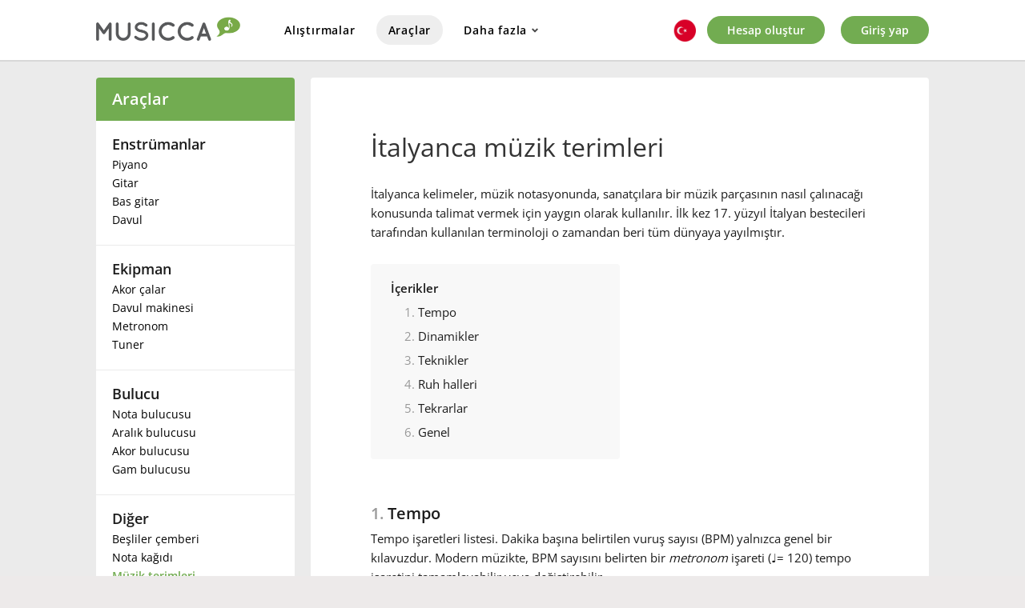

--- FILE ---
content_type: text/html; charset=utf-8
request_url: https://www.musicca.com/tr/muzik-terimleri
body_size: 8264
content:

<!DOCTYPE html>
<html lang="tr" class="no-js">
    <head>
        <meta name="viewport" content="width=device-width,user-scalable=1,initial-scale=1.0,minimum-scale=1.0">
        <meta property="og:url" content="https://www.musicca.com/tr/muzik-terimleri">
        <meta property="og:title" content="İtalyanca müzik terimleri | Musicca">
        <meta property="og:description" content="İtalyan müzikal ifadeler listesi. Tempo, dinamikler, çalım teknikleri, ruh halleri ve tekrarlar için en sık kullanılan İtalyanca terim ve işaretleri öğrenin.">
        <meta property="og:site_name" content="Musicca">
        <meta property="og:image" content="https://www.musicca.com/images/facebook-image.png">
        <link rel="canonical" href="https://www.musicca.com/tr/muzik-terimleri">

        <meta charset="utf-8">
	<meta name="description" content="İtalyan müzikal ifadeler listesi. Tempo, dinamikler, çalım teknikleri, ruh halleri ve tekrarlar için en sık kullanılan İtalyanca terim ve işaretleri öğrenin.">
	<title>İtalyanca müzik terimleri | Musicca</title>
<link href="/media/vendor/joomla-custom-elements/css/joomla-alert.min.css?0.2.0" rel="stylesheet" />
<script src="/media/vendor/jquery/js/jquery.min.js?3.6.0"></script>
	<script type="application/json" class="joomla-script-options new">{"joomla.jtext":{"ERROR":"Hata","MESSAGE":"Mesaj","NOTICE":"Bildirim","WARNING":"Uyar\u0131","JCLOSE":"Kapat","JOK":"TAMAM","JOPEN":"A\u00e7\u0131k"},"system.paths":{"root":"","rootFull":"https:\/\/www.musicca.com\/","base":"","baseFull":"https:\/\/www.musicca.com\/"},"csrf.token":"811a35b5381db57f5c88b47c32c9be53"}</script>
	<script src="/media/merged_joomla_script.min.js?20231024"></script>


                	<style type="text/css">@font-face {font-family:Open Sans;font-style:normal;font-weight:300;src:url(/cf-fonts/s/open-sans/5.0.20/hebrew/300/normal.woff2);unicode-range:U+0590-05FF,U+200C-2010,U+20AA,U+25CC,U+FB1D-FB4F;font-display:swap;}@font-face {font-family:Open Sans;font-style:normal;font-weight:300;src:url(/cf-fonts/s/open-sans/5.0.20/vietnamese/300/normal.woff2);unicode-range:U+0102-0103,U+0110-0111,U+0128-0129,U+0168-0169,U+01A0-01A1,U+01AF-01B0,U+0300-0301,U+0303-0304,U+0308-0309,U+0323,U+0329,U+1EA0-1EF9,U+20AB;font-display:swap;}@font-face {font-family:Open Sans;font-style:normal;font-weight:300;src:url(/cf-fonts/s/open-sans/5.0.20/latin-ext/300/normal.woff2);unicode-range:U+0100-02AF,U+0304,U+0308,U+0329,U+1E00-1E9F,U+1EF2-1EFF,U+2020,U+20A0-20AB,U+20AD-20CF,U+2113,U+2C60-2C7F,U+A720-A7FF;font-display:swap;}@font-face {font-family:Open Sans;font-style:normal;font-weight:300;src:url(/cf-fonts/s/open-sans/5.0.20/greek/300/normal.woff2);unicode-range:U+0370-03FF;font-display:swap;}@font-face {font-family:Open Sans;font-style:normal;font-weight:300;src:url(/cf-fonts/s/open-sans/5.0.20/greek-ext/300/normal.woff2);unicode-range:U+1F00-1FFF;font-display:swap;}@font-face {font-family:Open Sans;font-style:normal;font-weight:300;src:url(/cf-fonts/s/open-sans/5.0.20/latin/300/normal.woff2);unicode-range:U+0000-00FF,U+0131,U+0152-0153,U+02BB-02BC,U+02C6,U+02DA,U+02DC,U+0304,U+0308,U+0329,U+2000-206F,U+2074,U+20AC,U+2122,U+2191,U+2193,U+2212,U+2215,U+FEFF,U+FFFD;font-display:swap;}@font-face {font-family:Open Sans;font-style:normal;font-weight:300;src:url(/cf-fonts/s/open-sans/5.0.20/cyrillic/300/normal.woff2);unicode-range:U+0301,U+0400-045F,U+0490-0491,U+04B0-04B1,U+2116;font-display:swap;}@font-face {font-family:Open Sans;font-style:normal;font-weight:300;src:url(/cf-fonts/s/open-sans/5.0.20/cyrillic-ext/300/normal.woff2);unicode-range:U+0460-052F,U+1C80-1C88,U+20B4,U+2DE0-2DFF,U+A640-A69F,U+FE2E-FE2F;font-display:swap;}@font-face {font-family:Open Sans;font-style:normal;font-weight:400;src:url(/cf-fonts/s/open-sans/5.0.20/vietnamese/400/normal.woff2);unicode-range:U+0102-0103,U+0110-0111,U+0128-0129,U+0168-0169,U+01A0-01A1,U+01AF-01B0,U+0300-0301,U+0303-0304,U+0308-0309,U+0323,U+0329,U+1EA0-1EF9,U+20AB;font-display:swap;}@font-face {font-family:Open Sans;font-style:normal;font-weight:400;src:url(/cf-fonts/s/open-sans/5.0.20/latin-ext/400/normal.woff2);unicode-range:U+0100-02AF,U+0304,U+0308,U+0329,U+1E00-1E9F,U+1EF2-1EFF,U+2020,U+20A0-20AB,U+20AD-20CF,U+2113,U+2C60-2C7F,U+A720-A7FF;font-display:swap;}@font-face {font-family:Open Sans;font-style:normal;font-weight:400;src:url(/cf-fonts/s/open-sans/5.0.20/greek/400/normal.woff2);unicode-range:U+0370-03FF;font-display:swap;}@font-face {font-family:Open Sans;font-style:normal;font-weight:400;src:url(/cf-fonts/s/open-sans/5.0.20/cyrillic-ext/400/normal.woff2);unicode-range:U+0460-052F,U+1C80-1C88,U+20B4,U+2DE0-2DFF,U+A640-A69F,U+FE2E-FE2F;font-display:swap;}@font-face {font-family:Open Sans;font-style:normal;font-weight:400;src:url(/cf-fonts/s/open-sans/5.0.20/cyrillic/400/normal.woff2);unicode-range:U+0301,U+0400-045F,U+0490-0491,U+04B0-04B1,U+2116;font-display:swap;}@font-face {font-family:Open Sans;font-style:normal;font-weight:400;src:url(/cf-fonts/s/open-sans/5.0.20/latin/400/normal.woff2);unicode-range:U+0000-00FF,U+0131,U+0152-0153,U+02BB-02BC,U+02C6,U+02DA,U+02DC,U+0304,U+0308,U+0329,U+2000-206F,U+2074,U+20AC,U+2122,U+2191,U+2193,U+2212,U+2215,U+FEFF,U+FFFD;font-display:swap;}@font-face {font-family:Open Sans;font-style:normal;font-weight:400;src:url(/cf-fonts/s/open-sans/5.0.20/hebrew/400/normal.woff2);unicode-range:U+0590-05FF,U+200C-2010,U+20AA,U+25CC,U+FB1D-FB4F;font-display:swap;}@font-face {font-family:Open Sans;font-style:normal;font-weight:400;src:url(/cf-fonts/s/open-sans/5.0.20/greek-ext/400/normal.woff2);unicode-range:U+1F00-1FFF;font-display:swap;}@font-face {font-family:Open Sans;font-style:normal;font-weight:600;src:url(/cf-fonts/s/open-sans/5.0.20/cyrillic/600/normal.woff2);unicode-range:U+0301,U+0400-045F,U+0490-0491,U+04B0-04B1,U+2116;font-display:swap;}@font-face {font-family:Open Sans;font-style:normal;font-weight:600;src:url(/cf-fonts/s/open-sans/5.0.20/hebrew/600/normal.woff2);unicode-range:U+0590-05FF,U+200C-2010,U+20AA,U+25CC,U+FB1D-FB4F;font-display:swap;}@font-face {font-family:Open Sans;font-style:normal;font-weight:600;src:url(/cf-fonts/s/open-sans/5.0.20/greek-ext/600/normal.woff2);unicode-range:U+1F00-1FFF;font-display:swap;}@font-face {font-family:Open Sans;font-style:normal;font-weight:600;src:url(/cf-fonts/s/open-sans/5.0.20/latin/600/normal.woff2);unicode-range:U+0000-00FF,U+0131,U+0152-0153,U+02BB-02BC,U+02C6,U+02DA,U+02DC,U+0304,U+0308,U+0329,U+2000-206F,U+2074,U+20AC,U+2122,U+2191,U+2193,U+2212,U+2215,U+FEFF,U+FFFD;font-display:swap;}@font-face {font-family:Open Sans;font-style:normal;font-weight:600;src:url(/cf-fonts/s/open-sans/5.0.20/greek/600/normal.woff2);unicode-range:U+0370-03FF;font-display:swap;}@font-face {font-family:Open Sans;font-style:normal;font-weight:600;src:url(/cf-fonts/s/open-sans/5.0.20/vietnamese/600/normal.woff2);unicode-range:U+0102-0103,U+0110-0111,U+0128-0129,U+0168-0169,U+01A0-01A1,U+01AF-01B0,U+0300-0301,U+0303-0304,U+0308-0309,U+0323,U+0329,U+1EA0-1EF9,U+20AB;font-display:swap;}@font-face {font-family:Open Sans;font-style:normal;font-weight:600;src:url(/cf-fonts/s/open-sans/5.0.20/cyrillic-ext/600/normal.woff2);unicode-range:U+0460-052F,U+1C80-1C88,U+20B4,U+2DE0-2DFF,U+A640-A69F,U+FE2E-FE2F;font-display:swap;}@font-face {font-family:Open Sans;font-style:normal;font-weight:600;src:url(/cf-fonts/s/open-sans/5.0.20/latin-ext/600/normal.woff2);unicode-range:U+0100-02AF,U+0304,U+0308,U+0329,U+1E00-1E9F,U+1EF2-1EFF,U+2020,U+20A0-20AB,U+20AD-20CF,U+2113,U+2C60-2C7F,U+A720-A7FF;font-display:swap;}</style>
					
        <link rel="stylesheet" href="https://www.musicca.com/templates/musicca/css/screen.min.css?v=1763889782">
        <link rel="icon" type="image/png" href="https://www.musicca.com/templates/musicca/images/favicon.png">
        <script defer src="https://www.musicca.com/templates/musicca/js/app.min.js?v=1742655006"></script>

		<script>
			Joomla.JText.load({
				message_sent: 'Mesaj yollandı',
				error: 'Hata',
				danger: 'Hata',
				info: ' ',	//Used to hide Messages label after deleting of User account
				success: 'Mesaj'
			});
			
		</script>

	        <script async src="https://www.googletagmanager.com/gtag/js?id=G-X7KN29SRW8"></script><script>window.dataLayer = window.dataLayer || [];function gtag(){dataLayer.push(arguments);}gtag('js', new Date());gtag('config', 'G-X7KN29SRW8');</script>
	
    </head>

    <body class=" public-page tr-TR">

    
        <div id="navigation-mobile" class="navigation__mobile">
            <div class="navigation__top">
                <div class="container">
                    <div class="header-content">
                        <div class="musikipedia__logo">
                            <a class="musikipedia__logo__url" href="/tr">
                                <img src="/images/musicca-logo.png" width="310" height="40" alt="Musicca">
                            </a>
                        </div>
				
                        <nav class="desktop_nav"><ul class="nav menu_main"><li class="menu__item item-1899 parent"><a href="/tr/alistirmalar" class="top_level">Alıştırmalar</a></li><li class="menu__item item-1906 parent"><a href="/tr/araclar" class="top_level">Araçlar</a></li><li id="advDropdownMenuParent" class="menu__item adv-top-menu"><span>Daha fazla</span>
					<div id="advDropdownMenuBox" class="float-box"><div class="triangle"></div><div class="float-content"><ul class=""><li class="parent"><a href="/tr/sozluk" class="top_level">Sözlük</a></li><li class="parent"><a href="/tr/okullar" class="top_level">Okullar</a></li><li class="parent"><a href="/tr/hakkinda" class="top_level">Hakkında</a></li></ul></div></div></li></ul></nav>
                        <div class="mobile__tools" data-mobile-tools="">
							<div class="mobile-search-box">       <div>       <form id="searchForm_3" action="https://www.musicca.com/tr/sozluk/search" method="post">        <div class="btn-toolbar">         <input type="text" class="search-query inputbox ui-autocomplete-input" name="search" placeholder="" maxlength="200" value="">          </div>       </form>       </div>       <div id="searchIconToggle" class="search-icon-group">        <i class="fa active fa-search" aria-hidden="true"></i>        <i class="fa fa-close" aria-hidden="true"></i>       </div>      </div>
                            
                            <div class="navigation__lang">
                                <div class="lang_button">
                                    <div class="current-lang">
                                        <div class="sprite tr"></div>
                                    </div>
                                </div>

                                <div class="lang-menu">
                                    <div class="hiddenContent">
                                        <ul>
                                                                                            <li class="lang-item">
                                                    <a href="/id/istilah-musik" data-lang="id-ID">
                                                        <div class="sprite id"></div>
                                                        <span class="name">Bahasa Indonesia</span>
                                                    </a>
                                                </li>

                                                                                            <li class="lang-item">
                                                    <a href="/bg/muzikalni-termini" data-lang="bg-BG">
                                                        <div class="sprite bg"></div>
                                                        <span class="name">Български</span>
                                                    </a>
                                                </li>

                                                                                            <li class="lang-item">
                                                    <a href="https://www.musikipedia.dk/ovelser" data-lang="da-DK">
                                                        <div class="sprite da"></div>
                                                        <span class="name">Dansk</span>
                                                    </a>
                                                </li>

                                                                                            <li class="lang-item">
                                                    <a href="/de/fachbegriffe" data-lang="de-DE">
                                                        <div class="sprite de"></div>
                                                        <span class="name">Deutsch</span>
                                                    </a>
                                                </li>

                                                                                            <li class="lang-item">
                                                    <a href="/musical-terms" data-lang="en-GB">
                                                        <div class="sprite eng"></div>
                                                        <span class="name">English</span>
                                                    </a>
                                                </li>

                                                                                            <li class="lang-item">
                                                    <a href="/es/terminos-musicales" data-lang="es-ES">
                                                        <div class="sprite es"></div>
                                                        <span class="name">Español</span>
                                                    </a>
                                                </li>

                                                                                            <li class="lang-item">
                                                    <a href="/fr/termes-musicaux" data-lang="fr-FR">
                                                        <div class="sprite fr"></div>
                                                        <span class="name">Français</span>
                                                    </a>
                                                </li>

                                                                                            <li class="lang-item">
                                                    <a href="/ko/musical-terms" data-lang="ko-KR">
                                                        <div class="sprite ko"></div>
                                                        <span class="name">한국어</span>
                                                    </a>
                                                </li>

                                                                                            <li class="lang-item">
                                                    <a href="/hi/musical-terms" data-lang="hi-IN">
                                                        <div class="sprite hi"></div>
                                                        <span class="name">हिन्दी</span>
                                                    </a>
                                                </li>

                                                                                            <li class="lang-item">
                                                    <a href="/it/termini-musicali" data-lang="it-IT">
                                                        <div class="sprite it"></div>
                                                        <span class="name">Italiano</span>
                                                    </a>
                                                </li>

                                                                                            <li class="lang-item">
                                                    <a href="/jp/musical-terms" data-lang="ja-JP">
                                                        <div class="sprite ja"></div>
                                                        <span class="name">日本語</span>
                                                    </a>
                                                </li>

                                                                                            <li class="lang-item">
                                                    <a href="/pl/terminy-muzyczne" data-lang="pl-PL">
                                                        <div class="sprite pl"></div>
                                                        <span class="name">Polski</span>
                                                    </a>
                                                </li>

                                                                                            <li class="lang-item">
                                                    <a href="/pt/termos-musicais" data-lang="pt-PT">
                                                        <div class="sprite pt"></div>
                                                        <span class="name">Português</span>
                                                    </a>
                                                </li>

                                                                                            <li class="lang-item">
                                                    <a href="/ru/muzykalnye-terminy" data-lang="ru-RU">
                                                        <div class="sprite ru"></div>
                                                        <span class="name">Русский</span>
                                                    </a>
                                                </li>

                                                                                            <li class="lang-item">
                                                    <a href="/sv/musiktermer" data-lang="sv-SE">
                                                        <div class="sprite sv"></div>
                                                        <span class="name">Svenska</span>
                                                    </a>
                                                </li>

                                                                                            <li class="lang-item">
                                                    <a href="/vi/thuat-ngu-am-nhac" data-lang="vi-VN">
                                                        <div class="sprite vi"></div>
                                                        <span class="name">Tiếng Việt</span>
                                                    </a>
                                                </li>

                                                                                            <li class="lang-item">
                                                    <a href="/tr" data-lang="tr-TR">
                                                        <div class="sprite tr"></div>
                                                        <span class="name">Türkçe</span>
                                                    </a>
                                                </li>

                                                                                            <li class="lang-item">
                                                    <a href="/uk/muzichni-termini" data-lang="uk-UA">
                                                        <div class="sprite uk"></div>
                                                        <span class="name">Українська</span>
                                                    </a>
                                                </li>

                                                                                            <li class="lang-item">
                                                    <a href="/zh/terms" data-lang="zh-CN">
                                                        <div class="sprite zh"></div>
                                                        <span class="name">简体中文</span>
                                                    </a>
                                                </li>

                                                                                            <li class="lang-item">
                                                    <a href="/tw/musical-terms" data-lang="tw-TW">
                                                        <div class="sprite tw"></div>
                                                        <span class="name">繁體中文</span>
                                                    </a>
                                                </li>

                                                                                    </ul>
                                    </div>
                                </div>
                            </div>
                            
                            
                            
                            <div class="mobile_menu__toggle">
                                <a class="toggle-menu-mobile" href="#menu" aria-expanded="false" aria-controls="menu">
                                    <span class="menu_toggle__open"><span>Menu</span></span>
                                </a>
                            </div>

                            <div class="desktop__accounts">
                                <ul class="nav menu">

<li class="menu__item item-1776"><a href="/tr/hesap-olustur" class="desktop__create ext-register">Hesap oluştur</a></li><li class="menu__item item-1777"><a href="/tr/giris-yap" class="login__btn">Giriş yap</a></li></ul>

                            </div>

                                                
                        </div>
                    </div>
                </div>
            </div>
           
            <nav class="mobile_nav">
                <ul id="menu" class="nav menu mobile__menu"><li class="mobile_menu__item">
    					<a href="https://www.musicca.com/tr/hesap-olustur" class="top_level">Hesap oluştur</a>
					</li><li class="mobile_menu__item">
    					<a href="https://www.musicca.com/tr/giris-yap" class="top_level">Giriş yap</a>
					</li><li class="mobile_menu__item item-1899 deeper parent"><a href="/tr/alistirmalar" class="top_level">Alıştırmalar</a><ul class="nav-child unstyled small"><li class="mobile_menu__item item-1900"><a href="https://www.musicca.com/tr/alistirmalar/notalar" >Notalar</a></li><li class="mobile_menu__item item-2524"><a href="https://www.musicca.com/tr/alistirmalar/ritim" >Ritim</a></li><li class="mobile_menu__item item-1901"><a href="https://www.musicca.com/tr/alistirmalar/araliklar" >Aralıklar</a></li><li class="mobile_menu__item item-1902"><a href="https://www.musicca.com/tr/alistirmalar/akorlar" >Akorlar</a></li><li class="mobile_menu__item item-1903"><a href="https://www.musicca.com/tr/alistirmalar/gamlar" >Gamlar</a></li><li class="mobile_menu__item item-1904"><a href="https://www.musicca.com/tr/alistirmalar/tonal-donanimlar" >Tonal Donanımlar</a></li><li class="mobile_menu__item item-2310"><a href="https://www.musicca.com/tr/alistirmalar/enstruemanlar" >Enstrümanlar</a></li><li class="mobile_menu__item item-2408"><a href="https://www.musicca.com/tr/alistirmalar/tuerler" >Türler</a></li></ul><div class="nav__icon mobile_submenu__toggle"><span class="fa fa-angle-down"></span></div></li><li class="mobile_menu__item item-1906 deeper parent"><a href="/tr/araclar" class="top_level">Araçlar</a><ul class="nav-child unstyled small"><li class="mobile_menu__item item-1803"><a href="/tr/piyano" >Piyano</a></li><li class="mobile_menu__item item-1804"><a href="/tr/gitar" >Gitar</a></li><li class="mobile_menu__item item-1805"><a href="/tr/bas-gitar" >Bas gitar</a></li><li class="mobile_menu__item item-2348"><a href="/tr/davul" >Davul</a></li><li class="mobile_menu__item item-2546"><a href="/tr/akor-calar" >Akor çalar</a></li><li class="mobile_menu__item item-1806"><a href="/tr/davul-makinesi" >Davul makinesi</a></li><li class="mobile_menu__item item-1807"><a href="/tr/metronom" >Metronom</a></li><li class="mobile_menu__item item-2401"><a href="/tr/tuner" >Tuner</a></li><li class="mobile_menu__item item-2502"><a href="/tr/nota-bulucusu" >Nota bulucusu</a></li><li class="mobile_menu__item item-2277"><a href="/tr/aralik-bulucusu" >Aralık bulucusu</a></li><li class="mobile_menu__item item-2275"><a href="/tr/akor-bulucusu" >Akor bulucusu</a></li><li class="mobile_menu__item item-2276"><a href="/tr/gam-bulucusu" >Gam bulucusu</a></li><li class="mobile_menu__item item-2400"><a href="/tr/besliler-cemberi" >Beşliler çemberi</a></li><li class="mobile_menu__item item-2096"><a href="/tr/nota-kagidi" >Nota kağıdı</a></li><li class="mobile_menu__item item-2094 current active"><a href="/tr/muzik-terimleri" >Müzik terimleri</a></li><li class="mobile_menu__item item-2095"><a href="/tr/aralikli-sarki-tablosu" >Aralıklı şarkı tablosu</a></li></ul><div class="nav__icon mobile_submenu__toggle"><span class="fa fa-angle-down"></span></div></li><li class="mobile_menu__item item-2582 deeper parent">
					<a href="/tr/sozluk" class="top_level">Sözlük</a><ul class="nav-child unstyled small"><li class="mobile_menu__item "><a href="/tr/sozluk">Ara</a></li><li class="mobile_menu__item "><a href="/tr/sozluk/akorlar">Akorlar</a></li><li class="mobile_menu__item "><a href="/tr/sozluk/notalar">Notalar</a></li><li class="mobile_menu__item "><a href="/tr/sozluk/gamlar">Gamlar</a></li></ul>
				<div class="nav__icon mobile_submenu__toggle">
					<span class="fa fa-angle-down"></span>
				</div>
			</li><li class="mobile_menu__item item-2634 deeper parent">
					<a href="/tr/okullar" class="top_level">Okullar</a>
					<ul class="nav-child unstyled small"><li class="mobile_menu__item "><a href="/tr/okullar/yeni-sinif">Yeni sınıf</a></li><li class="mobile_menu__item "><a href="/tr/okullar/ayarlar">Ayarlar</a></li><li class="mobile_menu__item "><a href="/tr/okullar/giris">Giriş</a></li><li class="mobile_menu__item "><a href="/tr/okullar/yardim">Yardım</a></li></ul>
				<div class="nav__icon mobile_submenu__toggle">
					<span class="fa fa-angle-down"></span>
				</div>
			</li><li class="mobile_menu__item item-1915 deeper parent"><a href="/tr/hakkinda" class="top_level">Hakkında</a><ul class="nav-child unstyled small"><li class="mobile_menu__item item-2056"><a href="/tr/sirketimiz" >Şirketimiz</a></li><li class="mobile_menu__item item-2300"><a href="/tr/misyonumuz" >Misyonumuz</a></li><li class="mobile_menu__item item-2057"><a href="/tr/katkida-bulunun" >Katkıda bulunun</a></li><li class="mobile_menu__item item-2055"><a href="/tr/basin" >Basın</a></li><li class="mobile_menu__item item-2059"><a href="/tr/iletisim" >İletişim</a></li><li class="mobile_menu__item item-2058"><a href="/tr/yardim" >Yardım</a></li></ul><div class="nav__icon mobile_submenu__toggle"><span class="fa fa-angle-down"></span></div></li></ul>







            </nav>
        </div>    
    
	<div class="fix__content">
		<div class="wrapper">
		
			
				
				<div class="content">
					<div class="container">
						<div class="row flex__row">
						
														
								<aside class="navigation__left col-3-m">

									
									<div class="navigation__pull">
										<div class="sidebar__title">

											
<div id="mod-custom363" class="mod-custom custom">
    <span>
	<a href="/tr/araclar">Araçlar</a>
</span></div>


										</div>
										<div class="sidebar__menu">

											<div class="moduletable ">
            <h3 >Enstrümanlar</h3>        
<ul class="nav menu__left">
<li class="sidebar__item item-1803"><a href="/tr/piyano" >Piyano</a></li><li class="sidebar__item item-1804"><a href="/tr/gitar" >Gitar</a></li><li class="sidebar__item item-1805"><a href="/tr/bas-gitar" >Bas gitar</a></li><li class="sidebar__item item-2348"><a href="/tr/davul" >Davul</a></li></ul></div>
<div class="moduletable ">
            <h3 >Ekipman</h3>        
<ul class="nav menu__left">
<li class="sidebar__item item-2546"><a href="/tr/akor-calar" >Akor çalar</a></li><li class="sidebar__item item-1806"><a href="/tr/davul-makinesi" >Davul makinesi</a></li><li class="sidebar__item item-1807"><a href="/tr/metronom" >Metronom</a></li><li class="sidebar__item item-2401"><a href="/tr/tuner" >Tuner</a></li></ul></div>
<div class="moduletable ">
            <h3 >Bulucu</h3>        
<ul class="nav menu__left">
<li class="sidebar__item item-2502"><a href="/tr/nota-bulucusu" >Nota bulucusu</a></li><li class="sidebar__item item-2277"><a href="/tr/aralik-bulucusu" >Aralık bulucusu</a></li><li class="sidebar__item item-2275"><a href="/tr/akor-bulucusu" >Akor bulucusu</a></li><li class="sidebar__item item-2276"><a href="/tr/gam-bulucusu" >Gam bulucusu</a></li></ul></div>
<div class="moduletable ">
            <h3 >Diğer</h3>        
<ul class="nav menu__left">
<li class="sidebar__item item-2400"><a href="/tr/besliler-cemberi" >Beşliler çemberi</a></li><li class="sidebar__item item-2096"><a href="/tr/nota-kagidi" >Nota kağıdı</a></li><li class="sidebar__item item-2094 current active"><a href="/tr/muzik-terimleri" >Müzik terimleri</a></li><li class="sidebar__item item-2095"><a href="/tr/aralikli-sarki-tablosu" >Aralıklı şarkı tablosu</a></li></ul></div>


										</div>
									</div>
									
																		
								</aside>

							
							
							<div data-page-box=""  class="content__right col-9-m col-">

								
								
<article class="default__content item-page " itemscope itemtype="https://schema.org/Article">

	<meta itemprop="inLanguage" content="tr-TR">

	
		
	
	<!-- page title -->
		
	<div class="page-header default__page__header">
		
			<h1 class="h1 default__page__title" itemprop="name">
				İtalyanca müzik terimleri			</h1>

		
		
		
		
	</div>

		<!-- / page title -->

	
	
	
		
	
	
	

				
			
	
	
	<!-- article content -->
	<div itemprop="articleBody">
		<div class="default__page__content">
			<p>İtalyanca kelimeler, müzik notasyonunda, sanatçılara bir müzik parçasının nasıl çalınacağı konusunda talimat vermek için yaygın olarak kullanılır. İlk kez 17. yüzyıl İtalyan bestecileri tarafından kullanılan terminoloji o zamandan beri tüm dünyaya yayılmıştır.</p>

	<div class="contentlist">
		<strong>İçerikler</strong>
		<ol class="menulist">
			<li><a href="#1">Tempo</a></li>
			<li><a href="#2">Dinamikler</a></li>
			<li><a href="#3">Teknikler</a></li>
			<li><a href="#4">Ruh halleri</a></li>
			<li><a href="#5">Tekrarlar</a></li>
			<li><a href="#6">Genel</a></li>
		</ol>
	</div>

<a id="1"></a>
<h2><span>1.</span> Tempo</h2>
<p>Tempo işaretleri listesi. Dakika başına belirtilen vuruş sayısı (BPM) yalnızca genel bir kılavuzdur. Modern müzikte, BPM sayısını belirten bir <i>metronom</i> işareti (<span style="white-space:nowrap">♩= 120</span>) tempo işaretini tamamlayabilir veya değiştirebilir.</p>

<table class="tabellen">
    <thead>
    	<tr>
        	<th>Terim</th>
            <th>Anlam</th>
            <th>BPM</th>
        </tr>
    </thead>
    <tbody>
    	<tr>
          <td><i>adagietto</i></td>
          <td>oldukça yavaş, adagio'dan biraz daha hızlı</td>
          <td>72-76</td>
        </tr>
    	<tr>
          <td><i>adagio</i></td>
          <td>yavaş</td>
          <td>66-76</td>
        </tr>
    	<tr>
          <td><i>allegretto</i></td>
          <td>orta derecede hızlı, allegro'dan biraz daha yavaş</td>
          <td>112-120</td>
        </tr>
    	<tr>
          <td><i>allegrissimo</i></td>
          <td>çok hızlı, allegro'dan daha hızlı</td>
          <td>172-176</td>
        </tr>
    	<tr>
          <td><i>allegro </i></td>
          <td>hızlı</td>
          <td>120-168</td>
        </tr>
    	<tr>
          <td><i>allegro moderato</i></td>
          <td>orta derecede hızlı, allegro'dan biraz daha yavaş</td>
          <td>116-120</td>
        </tr>
    	<tr>
          <td><i>andante </i></td>
          <td>sakince, yavaşça</td>
          <td>76-108</td>
        </tr>
    	<tr>
          <td><i>andante moderato</i></td>
          <td>orta derecede sakin, andante'den daha hızlı</td>
          <td>92-112</td>
        </tr>
    	<tr>
          <td><i>andantino</i></td>
          <td>orta tempo, andante'den biraz daha hızlı</td>
          <td>80-108</td>
        </tr>
    	<tr>
          <td><i>grave</i></td>
          <td>çok yavaş</td>
          <td>25-45</td>
        </tr>
    	<tr>
          <td><i>larghetto</i></td>
          <td>oldukça yavaş ve geniş, largo'dan biraz daha hızlı</td>
          <td>60-66</td>
        </tr>
    	<tr>
          <td><i>larghissimo</i></td>
          <td>son derece yavaş, largodan daha yavaş</td>
          <td>25 ve altı</td>
        </tr>
    	<tr>
          <td><i>largo</i></td>
          <td>çok yavaş ve geniş</td>
          <td>40-60</td>
        </tr>
    	<tr>
          <td><i>lento</i></td>
          <td>yavaş</td>
          <td>45-60</td>
        </tr>
    	<tr>
          <td><i>moderato</i></td>
          <td>ılımlı, orta</td>
          <td>108-120</td>
        </tr>
    	<tr>
          <td><i>prestissimo</i></td>
          <td>son derece hızlı, presto'dan daha hızlı</td>
          <td>200 ve üstü</td>
        </tr>
    	<tr>
          <td><i>presto</i></td>
          <td>çok hızlı</td>
          <td>168-200</td>
        </tr>
    	<tr>
          <td><i>vivace</i></td>
          <td>hızlı ve canlı</td>
          <td>140-176</td>
        </tr>
    	<tr>
          <td><i>vivacissimo</i></td>
          <td>çok hızlı ve canlı, vivace’den daha hızlı</td>
          <td>172-176</td>
        </tr>
  </tbody>
</table>

<h3>Tempo değişiklikler</h3>
<p style="max-width:625px">Tempo değişikliklerinin listesi. Kademeli değişikliklere ilişkin kelimeler, değişikliğin süresini gösteren çizgilerle genişletilebilir, örneğin "<i>rit.&nbsp;&nbsp;_&nbsp;&nbsp;_&nbsp;&nbsp;_</i>".</p>
<table class="tabellen">
    <thead>
    	<tr>
        	<th>Terim</th>
            <th>Kısaltma</th>
            <th>Anlam</th>
        </tr>
    </thead>
    <tbody>
    	<tr>
          <td><i>a piacere</i></td>
          <td></td>
          <td>zevkle, tempo sanatçı tarafından karar verilebilir</td>
        </tr>
    	<tr>
          <td><i>a tempo</i></td>
          <td></td>
          <td>önceki tempoya devam et</td>
        </tr>
    	<tr>
          <td><i>rallentando</i></td>
          <td>rall.</td>
          <td>gitgide yavaş</td>
        </tr>
    	<tr>
          <td><i>ritardando</i></td>
          <td>rit., ritard.</td>
          <td>gitgide yavaş</td>
        </tr>
    	<tr>
          <td><i>ritenuto</i></td>
          <td>riten.</td>
          <td>hemen yavaşla</td>
        </tr>
    	<tr>
          <td><i>rubato</i></td>
          <td></td>
          <td>serbest bir şekilde tempoyu hızlandırıp, yavaşlatmak</td>
        </tr>
    	<tr>
          <td><i>stringendo</i></td>
          <td></td>
          <td>gitgide daha hızlı, kelimenin tam anlamıyla "sıkılaşan"</td>
        </tr>
    	<tr>
          <td><i>accelerando</i></td>
          <td>accel.</td>
          <td>gitgide daha hızlı</td>
        </tr>
  </tbody>
</table>

<a id="2"></a>
<h2><span>2.</span> Dinamikler</h2>
<p>Dinamik işaretlerin listesi. İşaretler ses şiddetindeki göreceli değişimi gösterir ve belirli ses seviyelerine işaret etmez. Diğer İtalyan işaretlerinin aksine, dinamik işaretler genellikle portenin altına yazılır veya büyük portenin iki dizesi arasında ortalanır.</p>
  
<table class="tabellen">
    <thead>
    	<tr>
        	<th>Terim</th>
            <th>Sembol</th>
            <th>Anlam</th>
        </tr>
    </thead>
    <tbody>
    	<tr>
          <td><i>pianississimo</i></td>
          <td><span style="font-family: Georgia, 'DejaVu Serif', serif;"><i><strong>ppp</strong></i></span></td>
          <td>olabildiğince hafif, sessiz</td>
        </tr>
    	<tr>
          <td><i>pianissimo</i></td>
          <td><span style="font-family: Georgia, 'DejaVu Serif', serif;"><i><strong>pp</strong></i></span></td>
          <td>çok hafif, sessiz</td>
        </tr>
    	<tr>
          <td><i>piano</i></td>
          <td><span style="font-family: Georgia, 'DejaVu Serif', serif;"><i><strong>p</strong></i></span></td>
          <td>hafif sesle</td>
        </tr>
    	<tr>
          <td><i>mezzo piano</i></td>
          <td><span style="font-family: Georgia, 'DejaVu Serif', serif;"><i><strong>mp</strong></i></span></td>
          <td>orta derecede hafif</td>
        </tr>
    	<tr>
          <td><i>mezzo forte</i></td>
          <td><span style="font-family: Georgia, 'DejaVu Serif', serif;"><i><strong>mf</strong></i></span></td>
          <td>orta derecede güçlü</td>
        </tr>
    	<tr>
          <td><i>forte</i></td>
          <td><span style="font-family: Georgia, 'DejaVu Serif', serif;"><i><strong>f</strong></i></span></td>
          <td>güçlü, sesli</td>
        </tr>
    	<tr>
          <td><i>fortissimo</i></td>
          <td><span style="font-family: Georgia, 'DejaVu Serif', serif;"><i><strong>ff</strong></i></span></td>
          <td>forte'den daha güçlü</td>
        </tr>
    	<tr>
          <td><i>fortississimo</i></td>
          <td><span style="font-family: Georgia, 'DejaVu Serif', serif;"><i><strong>fff</strong></i></span></td>
          <td>olabildiğince güçlü ve sesli</td>
        </tr>
  </tbody>
</table>

<h3>Dinamik değişiklikler</h3>
<p>Dinamik değişikliklerin listesi. İşaretler (<img src="/images/crescendo.svg" style="width:25px;margin-top:5px" alt="Crescendo"> <img src="/images/diminuendo.svg" style="width:25px;margin-top:5px" alt="Diminuendo">) sadece ölçü üzerinde dinamik değişiklikler için kullanılırken, cresc ve dim. uzun bir sürede yapılan değişiklikler için kullanılır. Değişiklik süresini belirtmek için sözcük yönleri tire işaretleri ile genişletilebilir.</p>

<table class="tabellen">
    <thead>
    	<tr>
        	<th>Terim</th>
            <th>Sembol</th>
            <th>Anlam</th>
        </tr>
    </thead>
    <tbody>
    	<tr>
          <td><i>crescendo</i></td>
          <td><span style="font-family: Georgia, 'DejaVu Serif', serif;"><i><strong>cresc.</strong></i></span> veya <img src="/images/crescendo.svg" style="width:35px;padding-left:5px" alt="Crescendo"></td>
          <td>gitgide yükselen ses</td>
        </tr>
    	<tr>
          <td><i>diminuendo</i></td>
          <td><span style="font-family: Georgia, 'DejaVu Serif', serif;"><i><strong>dim.</strong></i></span> veya <img src="/images/diminuendo.svg" style="width:35px;padding-left:5px" alt="Diminuendo"></td>
          <td>gitgide azalan ses</td>
        </tr>
    	<tr>
          <td><i>fortepiano</i></td>
          <td><span style="font-family: Georgia, 'DejaVu Serif', serif;"><i><strong>fp</strong></i></span></td>
          <td>önce güçlü, sonra sessiz</td>
        </tr>
    	<tr>
          <td><i>sforzando, forzando, szforzato</i></td>
          <td><span style="font-family: Georgia, 'DejaVu Serif', serif;"><i><strong>sfz</strong></i></span>, <span style="font-family: Georgia, 'DejaVu Serif', serif;"><i><strong>sf</strong></i></span> veya <span style="font-family: Georgia, 'DejaVu Serif', serif;"><i><strong>fz</strong></i></span></td>
          <td>aniden aksanlı (nota veya akor üzerine uygulanır)</td>
        </tr>
    	<tr>
          <td><i>rinforzando</i></td>
          <td><span style="font-family: Georgia, 'DejaVu Serif', serif;"><i><strong>rfz</strong></i></span> veya <span style="font-family: Georgia, 'DejaVu Serif', serif;"><i><strong>rf</strong></i></span></td>
          <td>takviyeli (nota, akor veya küçük parçaya uygulanır)</td>
      </tr>
  </tbody>
</table>

<a id="3"></a>
<h2><span>3.</span> Teknikler</h2>
<p style="max-width:625px">Çalım teknikleri için yaygın terimlerin listesi. Terimler, müzisyene istenen sesi üretmek için belirli bir çalma tekniği kullanma talimatını verir.</p>

<table class="tabellen">
    <thead>
    	<tr>
        	<th style="width:120px">Terim</th>
            <th>Kısaltma</th>
            <th>Anlam</th>
        </tr>
    </thead>
    <tbody>
    	<tr>
          <td><i>arpeggio</i></td>
          <td>arp.</td>
          <td>akor notalarını aynı çalmaktansa, birbiri ardına çalmak</td>
        </tr>
    	<tr>
          <td><i>glissando</i></td>
          <td>gliss.</td>
          <td>bir notadan diğerine devamlı bir kaydırma</td>
        </tr>
    	<tr>
          <td><i>legato</i></td>
          <td></td>
          <td>ara vermeksizin çalınan, birbirine bağlanan notalar</td>
        </tr>
    	<tr>
          <td><i>mano destra</i></td>
          <td>m.d.</td>
          <td>sağ el</td>
        </tr>
    	<tr>
          <td><i>mano sinistra</i></td>
          <td>m.s.</td>
          <td>sol el</td>
        </tr>
    	<tr>
          <td><i>con sordino</i></td>
          <td></td>
          <td>susturmayla veya (piyanoda) uzatma pedalı olmadan</td>
        </tr>
    	<tr>
          <td><i>senza sordino</i></td>
          <td></td>
          <td>susturma olmadan veya (piyanoda) uzatma pedalı basılıyken</td>
        </tr>
    	<tr>
          <td><i>pizzicato</i></td>
          <td>pizz.</td>
          <td>yayla çalmak yerine parmakla telleri çekmek</td>
        </tr>
    	<tr>
          <td><i>portamento</i></td>
          <td>port.</td>
          <td>bir notadan diğerine yumuşak bir kaydırma</td>
        </tr>
    	<tr>
          <td><i>tutti</i></td>
          <td></td>
          <td>tüm orkestra tarafından çalınır</td>
        </tr>
    	<tr>
          <td><i>staccato</i></td>
          <td>stacc.</td>
          <td>kısaltılmış ve keskin şekilde ayrılmış notalar</td>
        </tr>
    	<tr>
          <td><i>staccatissimo</i></td>
          <td>staccatiss.</td>
          <td>kısaltılmış ve çok ayrılmış notalar</td>
        </tr>
    	<tr>
          <td><i>vibrato</i></td>
          <td></td>
          <td>notanın perdesinde hızla tekrarlanan hafif bir değişiklik</td>
        </tr>
  </tbody>
</table>

<a id="4"></a>
<h2><span>4.</span> Ruh halleri</h2>
<p style="max-width:625px">Yaygın ruh hali terimlerinin listesi. Terimler, sanatçının tempo, dinamik ve artikülasyondaki farklılıklar yoluyla bir parçanın ruh halini yakalamasına yardımcı olur.</p>

<table class="tabellen">
    <thead>
    	<tr>
        	<th>Terim</th>
            <th>Anlam</th>
        </tr>
    </thead>
    <tbody>
    	<tr>
          <td><i>agitato</i></td>
          <td>heyecanlı</td>
        </tr>
    	<tr>
          <td><i>animato</i></td>
          <td>hareketli, canlı</td>
        </tr>
    	<tr>
          <td><i>cantabile</i></td>
          <td>şarkı söyler tarzda</td>
        </tr>
    	<tr>
          <td><i>con amore</i></td>
          <td>aşk ile</td>
        </tr>
    	<tr>
          <td><i>con brio</i></td>
          <td>ruh ile</td>
        </tr>
    	<tr>
          <td><i>con fuoco</i></td>
          <td>ateşli bir şekilde</td>
        </tr>
    	<tr>
          <td><i>con moto</i></td>
          <td>hareket ile</td>
        </tr>
    	<tr>
          <td><i>dolce</i></td>
          <td>tatlı</td>
        </tr>
    	<tr>
          <td><i>doloroso</i></td>
          <td>kederli</td>
        </tr>
    	<tr>
          <td><i>energico</i></td>
          <td>enerjik</td>
        </tr>
    	<tr>
          <td><i>espressivo</i></td>
          <td>dışarıvurumsal</td>
        </tr>
    	<tr>
          <td><i>grazioso</i></td>
          <td>zarif</td>
        </tr>
    	<tr>
          <td><i>leggiero</i></td>
          <td>hafif, çevik</td>
        </tr>
    	<tr>
          <td><i>maestoso</i></td>
          <td>görkemli</td>
        </tr>
    	<tr>
          <td><i>marcato</i></td>
          <td>işaretli, aksanlı</td>
        </tr>
    	<tr>
          <td><i>risoluto</i></td>
          <td>kararlı, güçlü</td>
        </tr>
    	<tr>
          <td><i>scherzando</i></td>
          <td>oynak</td>
        </tr>
    	<tr>
          <td><i>sostenuto</i></td>
          <td>devamlı</td>
        </tr>
    	<tr>
          <td><i>tenuto</i></td>
          <td>tutulmuş, devamlı</td>
        </tr>
    	<tr>
          <td><i>tranquillo</i></td>
          <td>sakin</td>
        </tr>
  </tbody>
</table>

<a id="5"></a>
<h2><span>5.</span> Tekrarlar</h2>
<p>Tekrarlar için talimatların listesi. Talimatlar, sanatçıya parçanın belirli bir bölümünü tekrar etmesini bildirmek için rehber işaretler olarak kullanılır.</p>

<table class="tabellen">
    <thead>
    	<tr>
        	<th style="width:135px">Terim</th>
            <th style="width:115px">Sembol</th>
        	<th>Anlam</th>
        </tr>
    </thead>
    <tbody>
    	<tr>
          <td><i>Fine</i></td>
          <td></td>
          <td>parçanın sonu</td>
        </tr>
    	<tr>
          <td><i>Coda</i></td>
          <td><img src="/images/coda.svg" style="width:17px;position:relative;margin-top:-2px" alt="Coda"></td>
          <td>parçayı sonlandıran bölüm</td>
        </tr>
    	<tr>
          <td><i>Segno</i></td>
          <td><img src="/images/segno.svg" style="width:15px;position:relative;margin-top:-2px" alt="Segno"></td>
          <td>bir tekrarın başı veya sonu</td>
        </tr>
    	<tr>
          <td><i>Da Capo</i></td>
          <td>D.C.</td>
          <td>baştan tekrarla</td>
        </tr>
    	<tr>
          <td><i>Da Capo al Fine</i></td>
          <td>D.C. al Fine</td>
          <td>baştan <i>Fine</i> kelimesine kadar tekrarla</td>
        </tr>
    	<tr>
          <td><i>Da Capo al Coda</i></td>
          <td>D.C. al Coda</td>
          <td>en başından <img src="/images/coda.svg" style="width:17px;position:relative;margin-top:-2px" alt="Coda"> işaretine kadar tekrarlayın (bazen <i>To Coda</i> ile değiştirilir), ardından Coda bölümüne atlayın</td>
        </tr>
    	<tr>
          <td><i>Da Capo al Segno</i></td>
          <td>D.C. al Segno</td>
          <td>en başından <img src="/images/segno.svg" style="width:15px;position:relative;margin-top:-2px" alt="Segno"> işaretine kadar tekrarlayın</td>
        </tr>
    	<tr>
          <td><i>Dal Segno</i></td>
          <td>D.S.</td>
          <td><img src="/images/segno.svg" style="width:15px;position:relative;margin-top:-2px" alt="Segno">işaretinden tekrarlayın</td>
        </tr>
    	<tr>
          <td><i>Dal Segno al Fine</i></td>
          <td>D.S. al Fine</td>
          <td><img src="/images/segno.svg" style="width:15px;position:relative;margin-top:-2px" alt="Segno"> işaretinden <i>Fine</i> kelimesine kadar tekrarlayın</td>
        </tr>
    	<tr>
          <td><i>Dal Segno al Coda</i></td>
          <td>D.S. al Coda</td>
          <td><img src="/images/segno.svg" style="width:15px;position:relative;margin-top:-2px" alt="Segno"> işaretinden <img src="/images/coda.svg" style="width:17px;position:relative;margin-top:-2px" alt="Coda"> işaretine kadar tekrarlayın (bazen To Coda ile değiştirilir), ardından Coda bölümüne atlayın</td>
        </tr>
  </tbody>
</table>

<a id="6"></a>
<h2><span>6.</span> Genel</h2>
<p style="max-width:625px">Genel terimlerin listesi. Terimler yaygın olarak <i>allegro molto</i> (çok hızlı) ve <i>con amore</i> (aşk ile) gibi diğer terimlerle birlikte kullanılır.</p>

<table class="tabellen">
    <thead>
    	<tr>
        	<th>Terim</th>
            <th>Anlam</th>
        </tr>
    </thead>
    <tbody>
    	<tr>
          <td><i>ad libitum</i></td>
          <td>serbest tempo ile</td>
        </tr>
    	<tr>
          <td><i>assai</i></td>
          <td>çok, oldukça</td>
        </tr>
    	<tr>
          <td><i>con</i></td>
          <td>birlikte</td>
        </tr>
    	<tr>
          <td><i>ma</i></td>
          <td>ama</td>
        </tr>
    	<tr>
          <td><i>ma non tanto</i></td>
          <td>ama o kadar değil</td>
        </tr>
    	<tr>
          <td><i>ma non troppo</i></td>
          <td>ama çok fazla değil</td>
        </tr>
    	<tr>
          <td><i>meno</i></td>
          <td>daha az</td>
        </tr>
    	<tr>
          <td><i>molto</i></td>
          <td>çok</td>
        </tr>
    	<tr>
          <td><i>non</i></td>
          <td>değil</td>
        </tr>
    	<tr>
          <td><i>più</i></td>
          <td>fazla</td>
        </tr>
    	<tr>
          <td><i>poco </i></td>
          <td>az, biraz</td>
        </tr>
    	<tr>
          <td><i>poco a poco</i></td>
          <td>azar azar, yavaş yavaş</td>
        </tr>
    	<tr>
          <td><i>senza</i></td>
          <td>olmadan</td>
        </tr>
    	<tr>
          <td><i>simile</i></td>
          <td>benzer şekilde</td>
        </tr>
    	<tr>
          <td><i>subito</i></td>
          <td>aniden, çabuk</td>
        </tr>
  </tbody>
</table>		</div>
	</div>
	<!-- / article content -->

						
							
</article>

								<div class="after__content">

									

								</div>
							</div>
						</div>
					</div>
				</div>

			
		</div>	

        <footer class="main__footer">
            <div class="container">
                <ul class="nav menu footer__menu">

<li class="menu__item item-1740"><a href="/tr/hakkinda" >Hakkında</a></li><li class="menu__item item-1742"><a href="/tr/yardim" >Yardım</a></li><li class="menu__item item-2336"><a href="/tr/sartlar" >Şartlar</a></li><li class="menu__item item-1743"><a href="/tr/gizlilik" >Gizlilik</a></li><li class="menu__item item-1744"><a href="/tr/iletisim" >İletişim</a></li></ul>

            </div>
        </footer>
        
    </div>
</body>
</html>















--- FILE ---
content_type: image/svg+xml
request_url: https://www.musicca.com/images/diminuendo.svg
body_size: -170
content:
<?xml version="1.0" standalone="no"?>
<!DOCTYPE svg PUBLIC "-//W3C//DTD SVG 1.1//EN"
"http://www.w3.org/Graphics/SVG/1.1/DTD/svg11.dtd">

<svg width="26" height="8" version="1.1" xmlns="http://www.w3.org/2000/svg">

<polyline points="0,0.5 26,4 0,7.5"
style="fill:none; stroke:#000000;stroke-width:1"/>

</svg> 

--- FILE ---
content_type: image/svg+xml
request_url: https://www.musicca.com/images/crescendo.svg
body_size: -48
content:
<?xml version="1.0" standalone="no"?>
<!DOCTYPE svg PUBLIC "-//W3C//DTD SVG 1.1//EN"
"http://www.w3.org/Graphics/SVG/1.1/DTD/svg11.dtd">

<svg width="26" height="8" version="1.1" xmlns="http://www.w3.org/2000/svg">

<polyline points="26,0.5 0,4 26,7.5"
style="fill:none; stroke:#000000;stroke-width:1"/>

</svg> 

--- FILE ---
content_type: image/svg+xml
request_url: https://www.musicca.com/images/segno.svg
body_size: 546
content:
<?xml version="1.0" encoding="utf-8"?>
<!-- Generator: Adobe Illustrator 15.1.0, SVG Export Plug-In . SVG Version: 6.00 Build 0)  -->
<!DOCTYPE svg PUBLIC "-//W3C//DTD SVG 1.1//EN" "http://www.w3.org/Graphics/SVG/1.1/DTD/svg11.dtd">
<svg version="1.1" id="Layer_4" xmlns="http://www.w3.org/2000/svg" xmlns:xlink="http://www.w3.org/1999/xlink" x="0px" y="0px"
	 width="190px" height="190px" viewBox="0 0 190 190" enable-background="new 0 0 190 190" xml:space="preserve">
<path d="M162.542,147.629c0,24.913-15.023,37.37-45.072,37.37c-19.359,0-29.039-6.555-29.039-19.662
	c0-5.346,2.094-9.933,6.276-13.764c4.185-3.833,9-5.747,14.444-5.747c5.85,0,10.765,1.989,14.746,5.974
	c3.985,3.982,5.975,8.898,5.975,14.746c0,7.159-3.063,11.678-9.518,15.208c15.323-3.063,20.373-10.965,20.373-18.028
	c0-9.894-6.429-17.883-20.867-27.772c-7.15-4.603-17.867-11.437-32.146-20.499l-42.125,56.929H29.89l47.295-63.913
	c-12.863-7.794-23.734-16.813-32.621-27.066C33.157,68.19,27.458,55.179,27.458,42.371c0-24.913,15.023-37.37,45.07-37.37
	c19.361,0,29.041,6.555,29.041,19.662c0,5.345-2.094,9.934-6.276,13.764c-4.187,3.834-9,5.747-14.444,5.747
	c-5.85,0-10.765-1.989-14.746-5.974c-3.984-3.982-5.975-8.898-5.975-14.748c0-7.158,3.064-11.676,9.518-15.207
	C54.321,11.31,49.272,19.21,49.272,26.274c0,9.893,6.43,17.882,20.869,27.771c7.149,4.604,17.865,11.438,32.144,20.5l42.125-56.928
	h15.7l-47.295,63.914c12.859,7.792,23.734,16.813,32.619,27.066C156.843,121.81,162.542,134.821,162.542,147.629z M55.44,120.976
	c0-6.969-5.65-12.619-12.621-12.619c-6.969,0-12.619,5.65-12.619,12.619c0,6.972,5.65,12.621,12.619,12.621
	C49.79,133.597,55.44,127.946,55.44,120.976z M134.562,69.022c0,6.97,5.649,12.621,12.619,12.621c6.971,0,12.62-5.651,12.62-12.621
	c0-6.971-5.649-12.619-12.62-12.619C140.211,56.403,134.562,62.052,134.562,69.022z"/>
</svg>


--- FILE ---
content_type: image/svg+xml
request_url: https://www.musicca.com/images/coda.svg
body_size: 165
content:
<?xml version="1.0" encoding="UTF-8" standalone="no"?>
<svg xmlns="http://www.w3.org/2000/svg" width="24" height="26">
<path d="M0.513184,13.2156L0.54834,12.5166L4.55835,12.4785C4.84717,8.28442,7.67236,5.20239,11.5413,4.47046L11.5493,0.508545C11.8704,0.508545,11.7593,0.514404,12.1033,0.514404L12.0862,13.0854Z
M11.5364,5.32544C8.82837,6.17944,8.44434,10.7385,8.39526,12.3965L11.4343,12.4146Z"/>
<path d="M23.4873,13.2156C23.4722,11.6836,23.4521,13.9236,23.4521,12.5166L19.4412,12.4785C19.1523,8.28442,16.3284,5.20239,12.4592,4.47046L12.4502,0.508545L11.8972,0.514404L11.9143,13.0854C15.8943,13.0854,19.4082,13.2156,23.4873,13.2156Z
M12.4644,5.32544C15.1724,6.17944,15.5552,10.7385,15.6052,12.3965L12.5662,12.4146Z"/>
<path d="M0.512939,12.7876C0.528076,14.3196,0.548096,12.0796,0.548096,13.4866L4.55811,13.5247C4.84692,17.7188,7.67212,20.8008,11.541,21.5327L11.5491,25.4946L12.103,25.4888L12.0859,12.9177Z
M11.5361,20.6777C8.82813,19.8237,8.44409,15.2646,8.39502,13.6067L11.4341,13.5886Z"/>
<path d="M23.4871,12.7876L23.4519,13.4866L19.4409,13.5247C19.1521,17.7188,16.3281,20.8008,12.459,21.5327L12.45,25.4946L11.897,25.4888L11.9141,12.9177C15.894,12.9177,19.408,12.7876,23.4871,12.7876Z
M12.4641,20.6777C15.1721,19.8237,15.5549,15.2646,15.605,13.6067L12.5659,13.5886Z"/>
</svg>